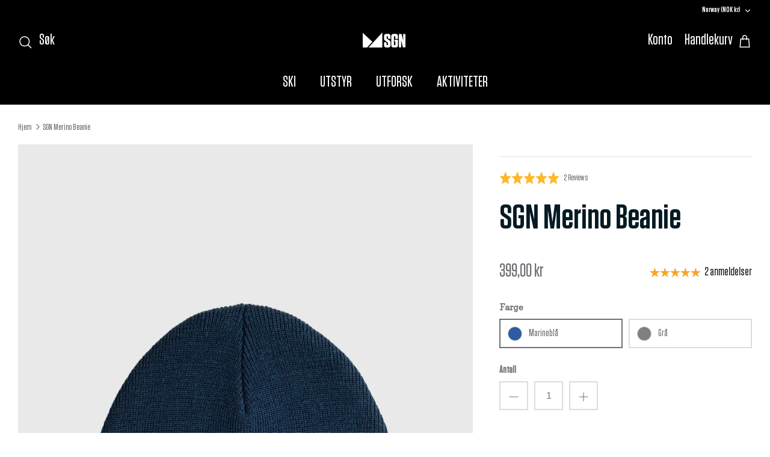

--- FILE ---
content_type: text/css; charset=utf-8
request_url: https://dov7r31oq5dkj.cloudfront.net/f4877555-c879-4269-a96d-4b6428d53156/widget-style-customisations.css?v=494cd9de-8286-435c-add9-8fe09783dc84
body_size: 135
content:
.okeReviews.okeReviews--theme .okeReviews-badge--recommended{background-color:#00a99f}.okeReviews.okeReviews--theme .okeReviews-review-recommendation--yes::before{color:#00a99f}.okeReviews.okeReviews--theme .okeReviews-review-reviewer-profile-status--verified{color:#00a99f}